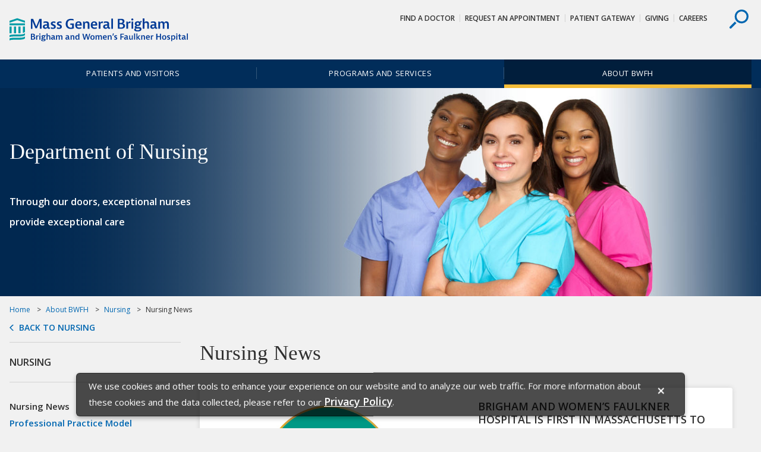

--- FILE ---
content_type: text/html; charset=UTF-8
request_url: https://www.brighamandwomensfaulkner.org/about-bwfh/nursing/nursing-news?TRILIBIS_EMULATOR_UA=ulvhbdkubeqb%2Culvhbdkubeqb
body_size: 11149
content:
<html lang="en">
<head>
<META http-equiv="Content-Type" content="text/html; charset=UTF-8">
<title>Nursing News - Brigham and Women's Faulkner Hospital</title><link rel="canonical" href="https://www.brighamandwomensfaulkner.org/about-bwfh/nursing/nursing-news?TRILIBIS_EMULATOR_UA=ulvhbdkubeqb%2culvhbdkubeqb"/><!--grid-layout--><!--ls:begin[stylesheet]--><style type="text/css">
          
          .iw_container
          {
            max-width:800px !important;
            margin-left: auto;
            margin-right: auto;
          }
          .iw_stretch
          {
            max-width: 100% !important;
          }
        </style>
<link href="//fast.fonts.net/cssapi/7aae072e-5859-4282-af42-f2805ace49c4.css?TRILIBIS_EMULATOR_UA=ulvhbdkubeqb%2culvhbdkubeqb" rel="stylesheet" type="text/css">
<link rel="stylesheet" href="https://fonts.googleapis.com/css?family=Open+Sans:400,400i,600,600i&TRILIBIS_EMULATOR_UA=ulvhbdkubeqb%2culvhbdkubeqb">
<link href="/assets/BWH/core/css/main.css?TRILIBIS_EMULATOR_UA=ulvhbdkubeqb%2culvhbdkubeqb" type="text/css" rel="stylesheet">
<!--ls:end[stylesheet]-->
<!--ls:begin[meta-keywords]-->
<meta name="keywords" content="">
<!--ls:end[meta-keywords]-->
<!--ls:begin[meta-description]-->
<meta name="description" content="Find the latest news, including newsletters and annual reports, from the Department of Nursing at Brigham and Women's Faulkner Hospital.">
<!--ls:end[meta-description]-->
<!--ls:begin[custom-meta-data]-->
<meta name="viewport" content="width=device-width, initial-scale=1.0, maximum-scale=1.0">
<!--ls:end[custom-meta-data]-->
<!--ls:begin[meta-vpath]-->
<meta name="vpath" content="">
<!--ls:end[meta-vpath]-->
<!--ls:begin[meta-page-locale-name]-->
<meta name="page-locale-name" content="">
<!--ls:end[meta-page-locale-name]-->
<!--ls:begin[head-injection]--><meta name="site-areas" content="News" /><meta content="/assets/Faulkner/bwhf-exterior-default.png" property="og:image"/>

<meta name="facebook-domain-verification" content="fdo2fqgm7hbt8vnm17phvvvgjd71mc" /><!--ls:end[head-injection]--><!--ls:begin[tracker-injection]--><!--ls:end[tracker-injection]--><!--ls:begin[script]--><!--ls:end[script]--><!--[if lt IE 9]>
			<script src="//html5shiv.googlecode.com/svn/trunk/html5.js"></script>
		<![endif]--><link href="/assets/BWH/core/images/favicons/favicon2.ico?v=3&TRILIBIS_EMULATOR_UA=ulvhbdkubeqb%2culvhbdkubeqb" sizes="16x16" type="image/ico" rel="icon">
<link href="/assets/BWH/core/images/favicons/apple-touch-icon.png?v=3&TRILIBIS_EMULATOR_UA=ulvhbdkubeqb%2culvhbdkubeqb" sizes="180x180" rel="apple-touch-icon">
<link href="/assets/BWH/core/images/favicons/favicon-32x32.png?v=3&TRILIBIS_EMULATOR_UA=ulvhbdkubeqb%2culvhbdkubeqb" sizes="32x32" type="image/png" rel="icon">
<link href="/assets/BWH/core/images/favicons/favicon-194x194.png?v=3&TRILIBIS_EMULATOR_UA=ulvhbdkubeqb%2culvhbdkubeqb" sizes="194x194" type="image/png" rel="icon">
<link href="/assets/BWH/core/images/favicons/android-chrome-192x192.png?v=3&TRILIBIS_EMULATOR_UA=ulvhbdkubeqb%2culvhbdkubeqb" sizes="192x192" type="image/png" rel="icon">
<link href="/assets/BWH/core/images/favicons/favicon-16x16.png?v=3&TRILIBIS_EMULATOR_UA=ulvhbdkubeqb%2culvhbdkubeqb" sizes="16x16" type="image/png" rel="icon">
<link href="/assets/BWH/core/images/favicons/manifest.json?v=3&TRILIBIS_EMULATOR_UA=ulvhbdkubeqb%2culvhbdkubeqb" rel="manifest">
<link color="#0067b1" href="/assets/BWH/core/images/favicons/safari-pinned-tab.svg?v=3&TRILIBIS_EMULATOR_UA=ulvhbdkubeqb%2culvhbdkubeqb" rel="mask-icon">
<link href="/assets/BWH/core/images/favicons/favicon2.ico?v=3&TRILIBIS_EMULATOR_UA=ulvhbdkubeqb%2culvhbdkubeqb" type="image/x-icon" rel="shortcut icon">
<meta content="#2d89ef" name="msapplication-TileColor">
<meta content="/assets/BWH/core/images/favicons/mstile-144x144.png?v=3" name="msapplication-TileImage">
<meta content="#ffffff" name="theme-color">
<meta content="#ffffff" name="test-meta">
</head>
<body>
<!--ls:begin[body]--><script type="text/javascript">
(function(window, document, dataLayerName, id) {
window[dataLayerName]=window[dataLayerName]||[],window[dataLayerName].push({start:(new Date).getTime(),event:"stg.start"});var scripts=document.getElementsByTagName('script')[0],tags=document.createElement('script');
function stgCreateCookie(a,b,c){var d="";if(c){var e=new Date;e.setTime(e.getTime()+24*c*60*60*1e3),d="; expires="+e.toUTCString()}document.cookie=a+"="+b+d+"; path=/"}
var isStgDebug=(window.location.href.match("stg_debug?TRILIBIS_EMULATOR_UA=ulvhbdkubeqb%2culvhbdkubeqb")||document.cookie.match("stg_debug"))&&!window.location.href.match("stg_disable_debug?TRILIBIS_EMULATOR_UA=ulvhbdkubeqb%2culvhbdkubeqb");stgCreateCookie("stg_debug",isStgDebug?1:"",isStgDebug?14:-1);
var qP=[];dataLayerName!=="dataLayer"&&qP.push("data_layer_name="+dataLayerName),isStgDebug&&qP.push("stg_debug");var qPString=qP.length>0?("?"+qP.join("&")):"";
tags.async=!0,tags.src="https://mgb.containers.piwik.pro/"+id+".js"+qPString,scripts.parentNode.insertBefore(tags,scripts);
!function(a,n,i){a[n]=a[n]||{};for(var c=0;c<i.length;c++)!function(i){a[n][i]=a[n][i]||{},a[n][i].api=a[n][i].api||function(){var a=[].slice.call(arguments,0);"string"==typeof a[0]&&window[dataLayerName].push({event:n+"."+i+":"+a[0],parameters:[].slice.call(arguments,1)})}}(i[c])}(window,"ppms",["tm","cm"]);
})(window, document, 'dataLayer', '964311c1-a3a9-4326-a39a-44c31516ada6');
</script><div class="container-fluid iw_section" id="sectionj2veiog4"> 
 <div class="row iw_row iw_stretch" id="rowj2veiog5"> 
  <div class="iw_columns col-lg-12" id="colj2veiog6"> 
   <div class="iw_component" id="iw_comp1495171520067">
     <style>#iw_comp1495171520067{}</style><style>#iw_comp1495171520067{}</style><a href="#cookieNotice?TRILIBIS_EMULATOR_UA=ulvhbdkubeqb%2culvhbdkubeqb" class="visually-hidden">skip to Cookie Notice</a><a href="#skipContent?TRILIBIS_EMULATOR_UA=ulvhbdkubeqb%2culvhbdkubeqb" class="visually-hidden">Skip to contents</a><div class="site-overlay"></div><header role="banner" class="header component">
<div class="header__upper">
<div class="container">
<a title="Brigham and Women's Faulkner Hospital" href="/?TRILIBIS_EMULATOR_UA=ulvhbdkubeqb%2culvhbdkubeqb" target=""><img id="" src="/assets/Faulkner/core/sprites/vectors/bwfh-logo.svg" alt="Brigham and Women's Faulkner Hospital" class="header__logo"></a>
<div class="header__controls">
<button  class="header__search header__search--desktop">
<svg class="header__search-icon">
<use xlink:href="/assets/BWH/core/spritesheets/vector.spritesheet.svg#icon-search"></use>
</svg>
</button>
</div>
<nav aria-describedby="utility-nav-title" role="navigation" class="utility-nav">
<div class="visually-hidden" id="utility-nav-title">Utility Navigation</div>
<ul class="utility-nav__list">
<li class="utility-nav__item">
<a class="utility-nav__link" title="Find a Doctor" href="https://physiciandirectory.brighamandwomens.org/Faulkner?TRILIBIS_EMULATOR_UA=ulvhbdkubeqb%2culvhbdkubeqb" target="_blank">Find a Doctor</a>
</li>
<li class="utility-nav__item">
<a class="utility-nav__link" title="Request An Appointment" href="/forms/request-appointment?cmp=faulk&TRILIBIS_EMULATOR_UA=ulvhbdkubeqb%2culvhbdkubeqb" target="">Request An Appointment</a>
</li>
<li class="utility-nav__item">
<a class="utility-nav__link" title="Patient Gateway" href="/patients-and-families/patient-gateway?TRILIBIS_EMULATOR_UA=ulvhbdkubeqb%2culvhbdkubeqb" target="">Patient Gateway</a>
</li>
<li class="utility-nav__item">
<a class="utility-nav__link" title="Giving" href="https://give.brighamandwomens.org/?utm_medium=web&amp;utm_source=bwfhmain&amp;utm_campaign=25XXAGWM&amp;utm_content=topnav&TRILIBIS_EMULATOR_UA=ulvhbdkubeqb%2culvhbdkubeqb" target="_blank">Giving</a>
</li>
<li class="utility-nav__item">
<a class="utility-nav__link" title="Careers" href="/about-bwfh/careers/overview?TRILIBIS_EMULATOR_UA=ulvhbdkubeqb%2culvhbdkubeqb" target="">Careers</a>
</li>
</ul>
</nav>
</div>
</div>
<div class="header__search-drawer">
<div class="site-search">
<div class="container">
<form method="GET" action="/search-results.page?TRILIBIS_EMULATOR_UA=ulvhbdkubeqb%2culvhbdkubeqb" class="site-search__form">
<label for="site-search" class="site-search__label visually-hidden">Search</label><input placeholder="Search..." type="search" name="text" class="site-search__search-field"><input  value="Search" type="submit" class="site-search__submit btn btn--secondary">
</form>
<button  class="site-search__close">
<svg class="site-search__close-icon">
<use xlink:href="/assets/BWH/core/spritesheets/vector.spritesheet.svg#icon-x"></use>
</svg>
</button>
<div or-tablet="show" class="site-search__quick-links">
<span class="site-search__qtitle">Frequently Searched:</span>
<ul class="site-search__qlist">
<li class="site-search__qitem">
<a class="site-search__qlink" title="Directions and Parking" href="/patients-and-families/maps-and-directions?TRILIBIS_EMULATOR_UA=ulvhbdkubeqb%2culvhbdkubeqb" target="">Directions and Parking</a>
</li>
<li class="site-search__qitem">
<a class="site-search__qlink" title="Programs and Services" href="/programs-and-services/services-a-to-z?TRILIBIS_EMULATOR_UA=ulvhbdkubeqb%2culvhbdkubeqb" target="">Programs and Services</a>
</li>
<li class="site-search__qitem">
<a class="site-search__qlink" title="Medical Records" href="/patients-and-families/medical-records?TRILIBIS_EMULATOR_UA=ulvhbdkubeqb%2culvhbdkubeqb" target="">Medical Records</a>
</li>
<li class="site-search__qitem">
<a class="site-search__qlink" title="Volunteer at BWFH" href="/about-bwfh/volunteer/default?TRILIBIS_EMULATOR_UA=ulvhbdkubeqb%2culvhbdkubeqb" target="">Volunteer at BWFH</a>
</li>
</ul>
</div>
</div>
</div>
</div>

<nav aria-describedby="main-nav-title" role="navigation"  class="main-nav">
<div id="main-nav-title" class="visually-hidden">Site Navigation</div>
<div class="container">
<ul class="main-nav__list">
<li class="main-nav__item">
<a class="main-nav__link" title="Information for Patients and Families" href="/patients-and-families/default?TRILIBIS_EMULATOR_UA=ulvhbdkubeqb%2culvhbdkubeqb">Patients and Visitors</a>
</li>
<li class="main-nav__item">
<a class="main-nav__link" title="Programs and Services at Brigham and Women's Faulkner Hospital" href="/programs-and-services/services-a-to-z?TRILIBIS_EMULATOR_UA=ulvhbdkubeqb%2culvhbdkubeqb">Programs and Services</a>
</li>
<li class="main-nav__item main-nav__item--active">
<a class="main-nav__link" title="Information about Brigham and Women's Faulkner Hospital" href="/about-bwfh/about-bwfh?TRILIBIS_EMULATOR_UA=ulvhbdkubeqb%2culvhbdkubeqb">About BWFH</a>
</li>
</ul>
</div>
</nav>
<nav aria-labelledby="priority-nav-title" role="navigation"  data-component="sticky-nav" class="priority-nav">
<input  value="7" id="priority-nav__toshow" name="priority-nav__toshow" type="hidden">
<div class="visually-hidden" id="priority-nav-title">Priority Navigation</div>
<div class="container">
<div class="priority-nav__wrapper">
<ul class="priority-nav__list">
<li class="priority-nav__item priority-nav__item--plus">
<a class="priority-nav__link" href=""><span class="priority-nav__text">More</span><span class="priority-nav__plus-sign">&nbsp;</span></a>
<div class="priority-nav__dropdown">
<ul>
<a class="priority-nav__link" title="" href="/?TRILIBIS_EMULATOR_UA=ulvhbdkubeqb%2culvhbdkubeqb" target=""></a>
</ul>
</div>
</li>
</ul>
</div>
</div>
</nav>
</header><p id="skip-header" class="visually-hidden">Header Skipped.</p>

 
   </div> 
  </div> 
 </div> 
</div> 
<div class="container-fluid iw_section" id="sectionj2veiog8"> 
 <div class="row iw_row iw_stretch" id="rowj2veiog9"> 
  <div class="iw_columns col-lg-12" id="colj2veioga"> 
   <div class="iw_placeholder" id="iw_placeholder1495171520071"> 
    <div class="iw_component" id="iw_comp1513964291864">
      <style>#iw_comp1513964291370{}</style><style>#iw_comp1513964291370{}</style><section aria-describedby="hero__title--s4" role="region" title="Department of Nursing" class="hero hero--sectional component" style="background-image: url(/assets/Faulkner/about-bwfh/Nursing/images/CTA-hero-nursing.jpg)">
<div class="hero__content">
<div class="container">
<div class="hero__wrap">
<span class="hero__subtitle"></span>
<h2 class="hero__title" id="hero__title--s4">Department of Nursing</h2>
<div  class="hero__buttons">
<span class="hero__phone"><p>Through our doors, exceptional nurses</p>
<p>provide exceptional care</p></span>
</div>
</div>
</div>
</div>
</section>

 
    </div> 
   </div> 
  </div> 
 </div> 
</div> 
<div class="container-fluid iw_section" id="sectionj2veiogg"> 
 <div class="row iw_row iw_container" id="rowj2veiogh"> 
  <div class="iw_columns col-lg-12" id="colj2veiogi"> 
   <div class="iw_component" id="iw_comp1495171520079">
     <style>#iw_comp1495171520079{}</style><style>#iw_comp1495171520079{}</style><div class="breadcrumbs component">
<div >
<ul class="breadcrumbs__list">
<li class="breadcrumbs__item">
<a href="/?TRILIBIS_EMULATOR_UA=ulvhbdkubeqb%2culvhbdkubeqb" class="breadcrumbs__link" title="Home">Home</a>
</li>
<li class="breadcrumbs__item">
<a class="breadcrumbs__link" title="About BWFH" href="/about-bwfh/about-bwfh?TRILIBIS_EMULATOR_UA=ulvhbdkubeqb%2culvhbdkubeqb">About BWFH</a>
</li>
<li class="breadcrumbs__item">
<a class="breadcrumbs__link" title="Nursing" href="/about-bwfh/nursing/default?TRILIBIS_EMULATOR_UA=ulvhbdkubeqb%2culvhbdkubeqb">Nursing</a>
</li>
<li class="breadcrumbs__item">Nursing News</li>
</ul>
<a class="breadcrumbs__back-link" title=" Nursing" href="/about-bwfh/nursing/default?TRILIBIS_EMULATOR_UA=ulvhbdkubeqb%2culvhbdkubeqb">Back to Nursing</a>
</div>

</div>

 
   </div> 
  </div> 
 </div> 
</div> 
<div class="container-fluid iw_section" id="sectionj2veiogk"> 
 <div class="row iw_row iw_container" id="rowj2veiogl"> 
  <div class="iw_columns col-lg-12" id="colj2veiogm"> 
   <div class="row iw_row" id="rowj2veiogo"> 
    <div class="iw_columns col-lg-9 content-has-sidebar" id="colj2veiogq"> 
     <div class="iw_component" id="iw_comp1495171520087">
       <style>#iw_comp1495171520087{}</style><h1 class="page-title">Nursing News
</h1> 
     </div> 
     <div class="iw_placeholder" id="iw_placeholder1496845733721"> 
     </div> 
     <div class="iw_placeholder" id="iw_placeholder1495171520092"> 
     </div> 
     <div class="row iw_row" id="rowj2veioh2"> 
      <div class="iw_columns col-lg-6" id="colj2veioh3"> 
       <div class="iw_placeholder" id="iw_placeholder1495171520094"></div> 
      </div> 
      <div class="iw_columns col-lg-6" id="colj2veioh4"> 
       <div class="iw_placeholder" id="iw_placeholder1495171520095"></div> 
      </div> 
     </div> 
     <div class="iw_placeholder" id="iw_placeholder1495171520096"> 
      <div class="iw_component" id="iw_comp1712671194494">
        <style>#iw_comp1712671194494{}</style><style>#iw_comp1712671194494{}</style><a class="promofix" href="https://www.brighamandwomensfaulkner.org/about-bwfh/news/bwfh-first-in-mass-general-brigham-to-earn-magnet-with-distinction ?TRILIBIS_EMULATOR_UA=ulvhbdkubeqb%2culvhbdkubeqb" title="Learn about this designation">
<div class="promo hover promo--image-left rich-text component promohover">
<div class="promo__image">
<img src="/assets/Faulkner/main-page/images/main-promo-box/promo-magnet-with-distinction-700x400.jpg" alt="Magnet with Distinction logo"></div>
<div class="promo__content">
<h3 class="promo__title">Brigham and Women&rsquo;s Faulkner Hospital is first in Massachusetts to earn Magnet with Distinction</h3>
<div class="promo__text"><p>Brigham and Women's Faulkner Hospital is one of just four hospitals in the world to hold Magnet with Distinction &mdash; a new designation recognizing the highest performing Magnet organizations around the world.</p></div>
<span class="promo__cta">Learn about this designation</span>
</div>
</div>
</a>
 
      </div> 
     </div> 
     <div class="iw_placeholder" id="iw_placeholder1495171520097"></div> 
     <div class="iw_placeholder" id="iw_placeholder1495171520098"> 
      <div class="iw_component" id="iw_comp1712671194507">
        <style>#iw_comp1712671194507{}</style><div 
class="rich-text component " 
style="" 
id=""
><span><h2>Nursing Annual Reports</h2>
<ul>
<li><a href="/assets/Faulkner/about-bwfh/Nursing/documents/bwfh-nursing-annual-report-2024.pdf?TRILIBIS_EMULATOR_UA=ulvhbdkubeqb%2culvhbdkubeqb" target="_blank" rel="noopener">2024 Annual Report</a></li>
<li><a href="/assets/Faulkner/about-bwfh/Nursing/documents/bwfh-nursing-annual-report-2023.pdf?TRILIBIS_EMULATOR_UA=ulvhbdkubeqb%2culvhbdkubeqb" target="_blank" rel="noopener">2023 Annual Report</a></li>
<li><a href="/assets/Faulkner/about-bwfh/Nursing/documents/bwfh-nursing-annual-report-2022.pdf?TRILIBIS_EMULATOR_UA=ulvhbdkubeqb%2culvhbdkubeqb" target="_blank" rel="noopener">2022 Annual Report</a></li>
<li><a title="2021 Nursing Annual Report" href="/assets/Faulkner/about-bwfh/Nursing/documents/BWFH-Nursing-Annual-Report-2021.pdf?TRILIBIS_EMULATOR_UA=ulvhbdkubeqb%2culvhbdkubeqb" target="_blank" rel="noopener noreferrer">2021 Annual Report</a></li>
<li><a title="2020 Nursing Annual Report" href="/assets/Faulkner/about-bwfh/Nursing/documents/BWFH-Nursing-Annual-Report-2020.pdf?TRILIBIS_EMULATOR_UA=ulvhbdkubeqb%2culvhbdkubeqb" target="_blank" rel="noopener noreferrer">2020 Annual Report</a></li>
<li><a title="2019 Nursing Annual Report" href="/assets/Faulkner/about-bwfh/Nursing/documents/BWFH-Nursing-Annual-Report-2019.pdf?TRILIBIS_EMULATOR_UA=ulvhbdkubeqb%2culvhbdkubeqb" target="_blank" rel="noopener noreferrer">2019 Annual Report</a></li>
<li><a title="2018 Nursing Annual Report" href="/assets/Faulkner/about-bwfh/Nursing/documents/BWFH-Nursing-Annual-Report-2018.pdf?TRILIBIS_EMULATOR_UA=ulvhbdkubeqb%2culvhbdkubeqb" target="_blank" rel="noopener noreferrer">2018 Annual Report</a></li>
<li><a title="2017 Nursing Annual Report" href="/assets/Faulkner/about-bwfh/Nursing/documents/BWFH-Nursing-Annual-Report-2017.pdf?TRILIBIS_EMULATOR_UA=ulvhbdkubeqb%2culvhbdkubeqb" target="_blank" rel="noopener noreferrer">2017 Annual Report</a></li>
<li><a title="Click here to view the 2016 Annual Report" href="/assets/Faulkner/about-bwfh/Nursing/documents/bwfh-nursing-annual-report-2016.pdf?TRILIBIS_EMULATOR_UA=ulvhbdkubeqb%2culvhbdkubeqb" target="_blank" rel="noopener noreferrer">2016 Annual Report</a></li>
<li><a title="Click here to view the 2015 Annual Report" href="/assets/Faulkner/about-bwfh/Nursing/documents/bwfh-nursing-annual-report-2015.pdf?TRILIBIS_EMULATOR_UA=ulvhbdkubeqb%2culvhbdkubeqb" target="_blank" rel="noopener noreferrer">2015 Annual Report</a></li>
</ul></span></div>
     
      </div> 
     </div> 
     <div class="iw_placeholder" id="iw_placeholder1495171520099"></div> 
     <div class="iw_placeholder" id="iw_placeholder1495171520100"></div> 
     <div class="row iw_row" id="rowj2veioh6"> 
      <div class="iw_columns col-lg-6" id="colj2veioh7"> 
       <div class="iw_placeholder" id="iw_placeholder1495171520101"></div> 
      </div> 
      <div class="iw_columns col-lg-6" id="colj2veioh8"> 
       <div class="iw_placeholder" id="iw_placeholder1495171520105"></div> 
      </div> 
     </div> 
    </div> 
    <div class="iw_columns col-lg-3 content-sidebar" id="colj2veiogp"> 
     <div class="iw_component" id="iw_comp1495171520083">
       <style>#iw_comp1495171520083{}</style><style>#iw_comp1495171520083{}</style><div class="sidebar component" >
<h3 class="sidebar__title">Nursing</h3>
<nav aria-describedby="sidebar-navigation-title" role="navigation" class="sidebar__navigation">
<a href="#skipContent?TRILIBIS_EMULATOR_UA=ulvhbdkubeqb%2culvhbdkubeqb" class="visually-hidden" id="sidebar-navigation-title">Skip navigation</a>
<ul class="sidebar__list">
<li class="sidebar__item sidebar__item--active">Nursing News</li>
<li class="sidebar__item">
<a class="sidebar__link" title="Professional Practice Model" href="/about-bwfh/nursing/professional-practice-model?TRILIBIS_EMULATOR_UA=ulvhbdkubeqb%2culvhbdkubeqb">Professional Practice Model</a>
</li>
<li class="sidebar__item">
<a class="sidebar__link" title="Shared Governance" href="/about-bwfh/nursing/shared-governance?TRILIBIS_EMULATOR_UA=ulvhbdkubeqb%2culvhbdkubeqb">Shared Governance</a>
</li>
<li class="sidebar__item">
<a class="sidebar__link" title="Awards" href="/about-bwfh/nursing/awards?TRILIBIS_EMULATOR_UA=ulvhbdkubeqb%2culvhbdkubeqb">Awards</a>
</li>
<li class="sidebar__item">
<a class="sidebar__link" title="Research and Best Practices" href="/about-bwfh/nursing/research-and-best-practices?TRILIBIS_EMULATOR_UA=ulvhbdkubeqb%2culvhbdkubeqb">Research and Best Practices</a>
</li>
<li class="sidebar__item">
<a class="sidebar__link" title="Professional Development" href="/about-bwfh/nursing/professional-development?TRILIBIS_EMULATOR_UA=ulvhbdkubeqb%2culvhbdkubeqb">Professional Development</a>
</li>
<li class="sidebar__item">
<a class="sidebar__link" title="Newly Licensed Nurse Residency Program" href="/about-bwfh/nursing/newly-licensed-nurse-residency-program?TRILIBIS_EMULATOR_UA=ulvhbdkubeqb%2culvhbdkubeqb">Newly Licensed Nurse Residency Program</a>
</li>
<li class="sidebar__item">
<a class="sidebar__link" title="ICU Nurse-to-Patient Ratios" href="/about-bwfh/nursing/icu-nurse-to-patient-ratio-reporting?TRILIBIS_EMULATOR_UA=ulvhbdkubeqb%2culvhbdkubeqb">ICU Nurse-to-Patient Ratios</a>
</li>
<li class="sidebar__item">
<a class="sidebar__link" title="Contact Nursing" href="/about-bwfh/nursing/contact-us?TRILIBIS_EMULATOR_UA=ulvhbdkubeqb%2culvhbdkubeqb">Contact Nursing</a>
</li>
</ul>
</nav>
</div>

 
     </div> 
     <div class="iw_component" id="iw_comp1495171520093">
       <style>#iw_comp1495171520093{}</style><style>#iw_comp1495171520093{}</style><section  class="quick-links quick-links--promo-sidebar left-nav-sidebar component">
<div class="quick-links__content rich-text component">
<div class="quick-links__quick">
<a class="quick-links__item btn btn--block-arrow" title="Find A Doctor" href="https://physiciandirectory.brighamandwomens.org/Faulkner?TRILIBIS_EMULATOR_UA=ulvhbdkubeqb%2culvhbdkubeqb" target="_blank"><span>Find A Doctor</span></a><a class="quick-links__item btn btn--block-arrow" title="Request an Appointment" href="/forms/request-appointment?cmp=faulk&TRILIBIS_EMULATOR_UA=ulvhbdkubeqb%2culvhbdkubeqb" target=""><span>Request Appointment</span></a><a class="quick-links__item btn btn--block-arrow" title="Clinical Departments and Services" href="/programs-and-services/services-a-to-z?TRILIBIS_EMULATOR_UA=ulvhbdkubeqb%2culvhbdkubeqb" target=""><span>Services A to Z</span></a><a class="quick-links__item btn btn--block-arrow" title="Brigham and Women's Faulkner Hospital Parking and Directions" href="/patients-and-families/maps-and-directions?TRILIBIS_EMULATOR_UA=ulvhbdkubeqb%2culvhbdkubeqb" target=""><span>Directions &amp; Parking</span></a>
</div>
<div class="quick-links__related">
<ul class="quick-links__related-list"></ul>
</div>
</div>
</section>
 
     </div> 
     <div class="iw_placeholder" id="iw_placeholder1495171520109"></div> 
     <div class="iw_placeholder" id="iw_placeholder1495171520110"></div> 
    </div> 
   </div> 
  </div> 
 </div> 
</div> 
<div class="container-fluid iw_section" id="sectionj2veiohc"> 
 <div class="row iw_row iw_stretch" id="rowj2veiohd"> 
  <div class="iw_columns col-lg-12" id="colj2veiohe"> 
   <div class="iw_placeholder" id="iw_placeholder1495171520111"></div> 
  </div> 
 </div> 
</div> 
<div class="container-fluid iw_section" id="sectionj2veiohg"> 
 <div class="row iw_row iw_stretch" id="rowj2veiohh"> 
  <div class="iw_columns col-lg-6" id="colj2veiohi"> 
   <div class="iw_placeholder" id="iw_placeholder1495171520115"></div> 
  </div> 
  <div class="iw_columns col-lg-6" id="colj2veiohv"> 
   <div class="iw_placeholder" id="iw_placeholder1495171520119"> 
    <div class="iw_component" id="iw_comp1513964291865">
      <style>#iw_comp1513964291374{}</style><style>#iw_comp1513964291374{}</style><section aria-describedby="hero__title--s5" role="region" title="" class="hero hero--centered-text component" style="background-image: url(/assets/Faulkner/CTA-hero-bottom-2.jpg)">
<div class="hero__content">
<div class="container">
<h2 class="hero__title" id="hero__title--s5">Brigham and Women's Faulkner Hospital</h2>
<hr class="hero__rule">
<p class="hero__text"><p>Offering comprehensive medical, surgical and psychiatric care as well as complete emergency, ambulatory and diagnostic services to residents of southwest Boston and the surrounding suburbs.</p></p>
<p class="hero__callout">
</p>
<a class="hero__link btn btn--primary" href="/about-bwfh/about-bwfh?TRILIBIS_EMULATOR_UA=ulvhbdkubeqb%2culvhbdkubeqb" target="">Learn more about BWFH</a>
</div>
</div>
</section>

 
    </div> 
   </div> 
  </div> 
 </div> 
</div> 
<div class="container-fluid iw_section" id="sectionj2veioho"> 
 <div class="row iw_row iw_stretch" id="rowj2veiohp"> 
  <div class="iw_columns col-lg-12" id="colj2veiohq"> 
   <div class="iw_placeholder" id="iw_placeholder1495171520123"></div> 
  </div> 
 </div> 
</div> 
<div class="container-fluid iw_section" id="sectionj2veiohs"> 
 <div class="row iw_row iw_stretch" id="rowj2veioht"> 
  <div class="iw_columns col-lg-12" id="colj2veiohu"> 
   <div class="iw_component" id="iw_comp1495171520127">
     <style>#iw_comp1495171520127{}</style><style>#iw_comp1495171520127{}</style><div class="footer">

<div class="row">
<div class="social-bar component">
<div class="container">
<div class="social-bar__wrapper">
<div class="social-bar__table-cell">
<p class="social-bar__content">
<span>Stay Informed.</span>&nbsp;
						
<span>Connect with us.</span>&nbsp;
						</p>
</div>
<div class="social-bar__table-cell">
<ul class="social-bar__list">
<li class="social-bar__item">
<a class="social-bar__link" alt="Like us on Facebook" href="https://www.facebook.com/faulknerhospital?TRILIBIS_EMULATOR_UA=ulvhbdkubeqb%2culvhbdkubeqb" target="_blank">
<svg class="social-bar__icon">
<desc>Facebook</desc>
<use xmlns:xlink="http://www.w3.org/1999/xlink" xlink:href="/assets/BWH/core/spritesheets/vector.spritesheet.svg#social-fb"></use>
</svg>
</a>
</li>
<li class="social-bar__item">
<a class="social-bar__link" alt="Follow us on Twitter" href="https://twitter.com/faulknerhosp?TRILIBIS_EMULATOR_UA=ulvhbdkubeqb%2culvhbdkubeqb" target="_blank">
<svg class="social-bar__icon">
<desc>Twitter</desc>
<use xlink:href="/assets/BWH/core/spritesheets/vector.spritesheet.svg#social-tw"></use>
</svg>
</a>
</li>
<li class="social-bar__item">
<a class="social-bar__link" alt="Instagram at BWFH" href="https://www.instagram.com/bwfaulknerhospital?TRILIBIS_EMULATOR_UA=ulvhbdkubeqb%2culvhbdkubeqb" target="_blank">
<svg class="social-bar__icon">
<desc>Instagram</desc>
<use xlink:href="/assets/BWH/core/spritesheets/vector.spritesheet.svg#social-ig"></use>
</svg>
</a>
</li>
<li class="social-bar__item">
<a class="social-bar__link" alt="Subscribe to our YouTube Channel" href="https://www.youtube.com/faulknerhospital?TRILIBIS_EMULATOR_UA=ulvhbdkubeqb%2culvhbdkubeqb" target="_blank">
<svg class="social-bar__icon">
<desc>YouTube</desc>
<use xlink:href="/assets/BWH/core/spritesheets/vector.spritesheet.svg#social-yt"></use>
</svg>
</a>
</li>
<li class="social-bar__item">
<a class="social-bar__link" alt="LinkedIn" href="https://www.linkedin.com/company/brigham-and-women%E2%80%99s-faulkner-hospital?TRILIBIS_EMULATOR_UA=ulvhbdkubeqb%2culvhbdkubeqb" target="_blank">
<svg class="social-bar__icon">
<desc>LinkedIn</desc>
<use xlink:href="/assets/BWH/core/spritesheets/vector.spritesheet.svg#social-ln"></use>
</svg>
</a>
</li>
<li class="social-bar__item">
<a class="social-bar__link" alt="Newsroom at BWFH " href="/about-bwfh/news/main/default?TRILIBIS_EMULATOR_UA=ulvhbdkubeqb%2culvhbdkubeqb">
<svg class="social-bar__icon">
<desc>Newsroom</desc>
<use xlink:href="/assets/BWH/core/spritesheets/vector.spritesheet.svg#social-news"></use>
</svg>
</a>
</li>
</ul>
</div>
</div>
</div>
</div>
</div>
<footer role="contentinfo" class="footer__main row">

<style>
					.footer__notice.modal {
						display: none;  /*Hidden by default */
						position: fixed; /* Stay in place */
						z-index: 100148; /* Sit on top */
						left: 0;
						top: 0;			
					}
					.footer__notice.modal::backdrop {
						position: fixed;
						top: 0;
						left: 0;
						right: 0;
						bottom: 0;
						background-color: rgba(0, 0, 0, 0.6);
					}
					.footer__notice .modal-content{
						background-color: rgba(0, 0, 0, 0.7);
    					color: #fefefe;
						position: fixed;
						left: 50%;
						margin: 0 auto;
						bottom: -6rem;
						transform: translate(-50%, -50%);
						font-size: .9375rem;						
						padding: 5px 20px;
						width: 80%; /* Could be more or less, depending on screen size */
						border: 1px solid rgba(0, 0, 0, 0.4);
						border-radius: 6px;
						box-shadow: 0 3px 7px rgba(0, 0, 0, 0.3);
					}
					.footer__notice .modal-body tr{
						background-color: rgba(0, 0, 0, 0);
						color: #fefefe;
						border: none;
					}
					.footer__notice .modal-body td{
						padding:0;
						font-size: .9375rem;						
						vertical-align:top;
					}
					@media (min-width: 768px){
						.footer__notice .modal-content {
							bottom: -1rem;
						}
					}
					.footer__notice .close {
						color: #fefefe;
						float: right;
						font-size: 1.5rem;
						font-weight: 600;
						padding: 0 0.5em;
					}
					.footer__notice .modal-content .btn{
						min-width:75px;
						padding:.15em .25em;
						margin-left:2rem;
						margin-top:.5rem;
						font-size: 0.95rem;
					}
					.footer__notice .modal-body{
						padding: 0.25rem 0;
					}
					.footer__notice .modal-body p{
						margin-top: 0;
					}
					.footer__notice .privacy_policy {
						font-size:1.1rem;
						color: #fefefe;
						border-bottom: 1px solid transparent;
						font-weight: 800;
						transition-property: background-color,color;
					}
				</style>
<div aria-controls="footerNoticeClose" class="footer__notice modal" id="footerModal">
<div class="modal-content">
<div class="modal-header"></div>
<div class="modal-body">
<table>
<tr>
<td>
<p>
<span id="cookieNotice"></span>We use cookies and other tools to enhance your experience on our website and 
									to analyze our web traffic. For more information about these cookies and the data 
									collected, please refer to our <a aria-label="Privacy Policy" class="privacy_policy" href="https://www.brighamandwomens.org/about-bwh/privacy?TRILIBIS_EMULATOR_UA=ulvhbdkubeqb%2culvhbdkubeqb" target="_blank"><span>Privacy Policy</span></a>. 
									</p>
</td><td style="min-width: 1rem;"><a id="cookieNoticeClose" aria-label="Cookie Notice Close" href="#cookieNoticeClose?TRILIBIS_EMULATOR_UA=ulvhbdkubeqb%2culvhbdkubeqb"><span class="close">&times;</span></a></td>
</tr>
</table>
</div>
</div>
</div>
<script type="text/javascript">
					
						var modal = document.getElementById('footerModal');
						var closeBtn = document.querySelector('.footer__notice .modal-body #cookieNoticeClose');
						//var okBtn = document.querySelector('.footer__notice .modal-body a');
						var footerNotifyIndex = document.cookie.indexOf("privacynotifybwh");
						
						closeBtn.focus();
						closeBtn.onclick = function(event) {
							event.preventDefault();							
							modal.style.display = "none";
							var now = new Date();
							now.setTime(now.getTime() + 365 * 24 * 3600 * 1000);//One year
							document.cookie = "privacynotifybwh=; expires=" + now.toUTCString() + "; path=/";
						}

						if(footerNotifyIndex === -1){
							modal.style.display = "block";
						}
						
						document.addEventListener('keyup', function (e) {
							if(e.target.hash){
								var id = e.target.hash.replace(/[?#]/gi, '');
								var spanBtn = document.querySelector('.footer__notice .modal-body .close');
								if(id && id == 'cookieNoticeClose' && e.code == 'Tab'){									
									spanBtn.style.border = "1px solid #01b9e8";	
														
								}
								else{
									var skipContent = document.getElementById('skipContent');
									skipContent.focus();
							
									spanBtn.style.border = "none";
								}
							}
						});
					
				</script>
<div class="container">
<div class="footer__contact">
<img id="" src="/assets/Faulkner/core/sprites/vectors/bwfh-logo.svg" alt="Brigham and Women's Faulkner Hospital" href="" class="footer__logo" ><div class="footer__contact-info">
<p class="h3">Brigham and Women's Faulkner Hospital</p>
<hr class="footer__contact-bar">
<address>1153 Centre Street,&nbsp;Boston&nbsp;MA&nbsp;02130</address>
<a class="footer__contact-link" href="tel:617-983-7000?TRILIBIS_EMULATOR_UA=ulvhbdkubeqb%2culvhbdkubeqb">617-983-7000</a><span class="footer__link-border"></span><a class="footer__contact-link" title="" href="/?TRILIBIS_EMULATOR_UA=ulvhbdkubeqb%2culvhbdkubeqb" target=""></a><a title="Contact Brigham and Women's Faulkner Hospital" class="footer__contact-link" href="/about-bwfh/contact-us?TRILIBIS_EMULATOR_UA=ulvhbdkubeqb%2culvhbdkubeqb">Contact Us</a>
<div ></div>
</div>
</div>
<div class="footer__links">
<nav  class="footer__column">
<h3 class="footer__column-title">Patient Resources</h3>
<ul class="footer__list">
<li class="footer__item">
<a class="footer__link" title="Advance Care Directives" href="/patients-and-families/advance-care-directives/default?TRILIBIS_EMULATOR_UA=ulvhbdkubeqb%2culvhbdkubeqb" target="">Advance Care Directives</a>
</li>
<li class="footer__item">
<a class="footer__link" title="Directions and Parking" href="/patients-and-families/maps-and-directions?TRILIBIS_EMULATOR_UA=ulvhbdkubeqb%2culvhbdkubeqb" target="">Directions and Parking</a>
</li>
<li class="footer__item">
<a class="footer__link" title="Frequently Asked Questions" href="/patients-and-families/bwfh-faq?TRILIBIS_EMULATOR_UA=ulvhbdkubeqb%2culvhbdkubeqb" target="">Frequently Asked Questions</a>
</li>
<li class="footer__item">
<a class="footer__link" title="Interpreter and Translation Services" href="/patients-and-families/interpreter-and-translation-service?TRILIBIS_EMULATOR_UA=ulvhbdkubeqb%2culvhbdkubeqb" target="">Interpreters and Translation</a>
</li>
<li class="footer__item">
<a class="footer__link" href="/patients-and-families/patient-gateway?TRILIBIS_EMULATOR_UA=ulvhbdkubeqb%2culvhbdkubeqb" target="">Patient Gateway</a>
</li>
<li class="footer__item">
<a class="footer__link" title="More Resources" href="/patients-and-families/default?TRILIBIS_EMULATOR_UA=ulvhbdkubeqb%2culvhbdkubeqb" target="">   More Resources</a>
</li>
</ul>
</nav>
<nav  class="footer__column">
<h3 class="footer__column-title">Programs and Services</h3>
<ul class="footer__list">
<li class="footer__item">
<a class="footer__link" title="Addiction Recovery" href="/programs-and-services/addiction-recovery-program/default?TRILIBIS_EMULATOR_UA=ulvhbdkubeqb%2culvhbdkubeqb" target="">Addiction Recovery</a>
</li>
<li class="footer__item">
<a class="footer__link" title="Breast Center" href="/programs-and-services/breast-center/default?TRILIBIS_EMULATOR_UA=ulvhbdkubeqb%2culvhbdkubeqb" target="">Breast Center</a>
</li>
<li class="footer__item">
<a class="footer__link" title="Emergency Medicine Clinical Department" href="/programs-and-services/emergency-medicine/default?TRILIBIS_EMULATOR_UA=ulvhbdkubeqb%2culvhbdkubeqb" target="">Emergency Medicine</a>
</li>
<li class="footer__item">
<a class="footer__link" title="Headache Center" href="/programs-and-services/headache-center/default?TRILIBIS_EMULATOR_UA=ulvhbdkubeqb%2culvhbdkubeqb" target="">Headache Center</a>
</li>
<li class="footer__item">
<a class="footer__link" title="Neurology Clinical Department" href="/programs-and-services/neurology/default?TRILIBIS_EMULATOR_UA=ulvhbdkubeqb%2culvhbdkubeqb" target="">Neurology</a>
</li>
<li class="footer__item">
<a class="footer__link" title="Nutrition" href="/programs-and-services/nutrition/default?TRILIBIS_EMULATOR_UA=ulvhbdkubeqb%2culvhbdkubeqb" target="">Nutrition</a>
</li>
<li class="footer__item">
<a class="footer__link" title="Orthopaedic Center" href="/programs-and-services/orthopedics/default?TRILIBIS_EMULATOR_UA=ulvhbdkubeqb%2culvhbdkubeqb" target="">Orthopaedic Center</a>
</li>
<li class="footer__item">
<a class="footer__link" title="Primary Care" href="/programs-and-services/primary-care/default?TRILIBIS_EMULATOR_UA=ulvhbdkubeqb%2culvhbdkubeqb" target="">Primary Care</a>
</li>
<li class="footer__item">
<a class="footer__link" title="Psychiatry Department" href="/programs-and-services/psychiatry/default?TRILIBIS_EMULATOR_UA=ulvhbdkubeqb%2culvhbdkubeqb" target="">Psychiatry</a>
</li>
<li class="footer__item">
<a class="footer__link" title="Rehabilitation Services" href="/programs-and-services/rehabilitation-services/default?TRILIBIS_EMULATOR_UA=ulvhbdkubeqb%2culvhbdkubeqb" target="">Rehabilitation</a>
</li>
<li class="footer__item">
<a class="footer__link" title="Spine Center" href="/programs-and-services/spine-center/default?TRILIBIS_EMULATOR_UA=ulvhbdkubeqb%2culvhbdkubeqb" target="">Spine Center</a>
</li>
<li class="footer__item">
<a class="footer__link" title="Surgical Specialties" href="/programs-and-services/surgical-specialties/default?TRILIBIS_EMULATOR_UA=ulvhbdkubeqb%2culvhbdkubeqb" target="">Surgical Specialties</a>
</li>
<li class="footer__item">
<a class="footer__link" title="Urology and Men's Health" href="/programs-and-services/urology/default?TRILIBIS_EMULATOR_UA=ulvhbdkubeqb%2culvhbdkubeqb" target="">Urology and Men's Health</a>
</li>
<li class="footer__item">
<a class="footer__link" title="All Services A to Z" href="/programs-and-services/services-a-to-z?TRILIBIS_EMULATOR_UA=ulvhbdkubeqb%2culvhbdkubeqb" target="">   All Services A to Z</a>
</li>
</ul>
</nav>
<nav  class="footer__column footer__column--qlinks" >
<h3 class="footer__column-title">Quick Links</h3>
<ul class="footer__list">
<li class="footer__item">
<a class="footer__link" title="About Brigham and Women's Faulkner Hospital" href="/about-bwfh/about-bwfh?TRILIBIS_EMULATOR_UA=ulvhbdkubeqb%2culvhbdkubeqb" target="">About BWFH</a>
</li>
<li class="footer__item">
<a class="footer__link" title="Careers at Brigham and Women's Faulkner Hospital" href="/about-bwfh/careers/overview?TRILIBIS_EMULATOR_UA=ulvhbdkubeqb%2culvhbdkubeqb" target="">Careers</a>
</li>
<li class="footer__item">
<a class="footer__link" title="Calendar" href="/about-bwfh/events/events-overview?TRILIBIS_EMULATOR_UA=ulvhbdkubeqb%2culvhbdkubeqb" target="">Calendar</a>
</li>
<li class="footer__item">
<a class="footer__link" title="Contact Brigham and Women's Faulkner Hospital" href="/about-bwfh/contact-us?TRILIBIS_EMULATOR_UA=ulvhbdkubeqb%2culvhbdkubeqb" target="">Contact Us</a>
</li>
<li class="footer__item">
<a class="footer__link" title="News Articles from Brigham and Women's Faulkner Hospital" href="/about-bwfh/news/main/default?TRILIBIS_EMULATOR_UA=ulvhbdkubeqb%2culvhbdkubeqb" target="">News Articles</a>
</li>
<li class="footer__item">
<a class="footer__link" title="Privacy Notice" href="/website-information/privacy?TRILIBIS_EMULATOR_UA=ulvhbdkubeqb%2culvhbdkubeqb" target="">Privacy Notice</a>
</li>
<li class="footer__item">
<a class="footer__link" title="Volunteer at Brigham and Women's Faulkner Hospital" href="/about-bwfh/volunteer/default?TRILIBIS_EMULATOR_UA=ulvhbdkubeqb%2culvhbdkubeqb" target="">Volunteer</a>
</li>
</ul>
</nav>
</div>
</div>
</footer>
<div class="footer__bottom row">
<div class="container">
<div class="footer__partners">
<a target="_blank" alt="Mass General Brigham" href="https://www.massgeneralbrigham.org/?TRILIBIS_EMULATOR_UA=ulvhbdkubeqb%2culvhbdkubeqb"><img id="" src="/assets/Faulkner/core/sprites/vectors/mgb-320x150.png" alt="Mass General Brigham" href="https://www.massgeneralbrigham.org/" class="footer__partner-logo"></a>
</div>
<div class="footer__legal">
<nav  class="footer__utility">
<ul class="footer__util-list">
<li class="footer__item">&copy;&nbsp;2026&nbsp;Brigham and Women's Faulkner Hospital</li>
<li class="footer__item">
<a class="footer__link" title="Disclaimer" href="/website-information/disclaimer?TRILIBIS_EMULATOR_UA=ulvhbdkubeqb%2culvhbdkubeqb" target="_blank">Disclaimer</a>
</li>
<li class="footer__item">
<a class="footer__link" title="Privacy Policy" href="/website-information/privacy?TRILIBIS_EMULATOR_UA=ulvhbdkubeqb%2culvhbdkubeqb" target="">Privacy Policy</a>
</li>
<li class="footer__item">
<a class="footer__link" title="Sitemap" href="/website-information/site-map?TRILIBIS_EMULATOR_UA=ulvhbdkubeqb%2culvhbdkubeqb" target="_blank">Sitemap</a>
</li>
<li class="footer__item">
<a class="footer__link" title="Organized Health Care Arrangement Notice" href="https://www.massgeneralbrigham.org/en/notices/organized-health-care-arrangement?TRILIBIS_EMULATOR_UA=ulvhbdkubeqb%2culvhbdkubeqb" target="_blank">Organized Health Care Arrangement Notice</a>
</li>
<li class="footer__item">
<a class="footer__link" title="Price Transparency" href="https://www.brighamandwomensfaulkner.org/patients-and-families/cms-required-hospital-charge-data?TRILIBIS_EMULATOR_UA=ulvhbdkubeqb%2culvhbdkubeqb" target="">Price Transparency</a>
</li>
<li class="footer__item">
<a class="footer__link" title="BWFH - Vitals Intranet" href="https://partnershealthcare.sharepoint.com/sites/VitalsBWFH?TRILIBIS_EMULATOR_UA=ulvhbdkubeqb%2culvhbdkubeqb" target="_blank">BWFH - Vitals Intranet</a>
</li>
</ul>
</nav>

</div>
</div>
</div>
</div>

 
   </div> 
   <div class="iw_component" id="iw_comp1500599584377">
     <style>#iw_comp1500599584377{}</style><style>#iw_comp1500599584377{}</style>
 
   </div> 
  </div> 
 </div> 
</div><!--ls:end[body]--><!--ls:begin[page_track]--><!--ls:end[page_track]--><script src="/assets/BWH/core/js/lib/require.js" data-main="/assets/BWH/core/js/skeletor.main"></script>
</body>
</html>
<!-- SN1024  1.4.81-->

--- FILE ---
content_type: image/svg+xml
request_url: https://www.brighamandwomensfaulkner.org/assets/Faulkner/core/sprites/vectors/bwfh-logo.svg
body_size: 15509
content:
<?xml version="1.0" encoding="utf-8"?>
<!-- Generator: Adobe Illustrator 25.2.3, SVG Export Plug-In . SVG Version: 6.00 Build 0)  -->
<svg version="1.1" id="Artboard_1" xmlns="http://www.w3.org/2000/svg" xmlns:xlink="http://www.w3.org/1999/xlink" x="0px" y="0px"
	 viewBox="0 0 400 100" style="enable-background:new 0 0 400 100;" xml:space="preserve">
<style type="text/css">
	.st0{fill:#003A96;}
	.st1{fill:#009CA6;}
</style>
<g>
	<g>
		<path class="st0" d="M52.3,58.9c1,0,2.2,0,3.1,0.6c0.8,0.5,1.5,1.3,1.5,2.7c0,2.7-2.3,2.9-2.3,2.9s3.1,0.1,3.1,3.3
			c0,1.5-0.7,2.5-1.7,3.1c-1.2,0.7-2.5,0.7-3.6,0.7H48V58.9H52.3z M50.3,64.4h1.6c0.5,0,1.1,0,1.6-0.3c0.5-0.3,0.9-0.8,0.9-1.6
			c0-0.8-0.4-1.3-0.9-1.6c-0.5-0.3-1.1-0.3-1.6-0.3h-1.6V64.4z M50.3,70.5h1.9c0.6,0,1.3,0,2-0.4c0.6-0.4,1-0.9,1-1.8
			c0-0.9-0.3-1.4-1-1.8c-0.7-0.4-1.4-0.4-2-0.4h-1.9V70.5z"/>
		<path class="st0" d="M65.2,64.6c0,0-0.5-0.1-1-0.1c-2.1,0-2.1,1.5-2.1,2.3v5.5h-2.3v-9.7h1.8l0.5,1.9c0.4-1.6,1.6-2,3-2h0.2V64.6z
			"/>
		<path class="st0" d="M69.5,59.7c0,0.8-0.6,1.4-1.4,1.4c-0.8,0-1.4-0.6-1.4-1.4c0-0.8,0.6-1.4,1.4-1.4C69,58.3,69.5,58.9,69.5,59.7
			z M69.3,62.5v1.9v7.8H67v-9.7H69.3z"/>
		<path class="st0" d="M75.9,68.5c-0.5,0-0.9,0-1.3-0.1c-0.2,0.1-0.5,0.4-0.5,0.8c0,0.7,0.8,0.7,1.3,0.7h1.7c1.2,0,3.8,0,3.8,2.6
			c0,2.1-1.7,3.3-5.3,3.3c-3.1,0-4.5-0.9-4.5-2.4c0-1.7,1.8-1.9,1.9-2c-0.1,0-1.3-0.4-1.3-1.7c0-1.3,1.2-1.7,1.8-1.8
			c-1.1-0.5-1.7-1.5-1.7-2.7c0-1.9,1.6-3.2,4-3.2c1.2,0,2.2,0.3,2.9,0.9c0.4-1.2,1.5-1.2,2.1-1.2h0.2v1.9c0,0-0.4-0.1-0.8-0.1
			c-0.5,0-0.7,0.1-0.8,0.1c0.3,0.4,0.4,1,0.4,1.6C79.9,67.3,78.4,68.5,75.9,68.5z M73.9,71.9c0,0-0.7,0.4-0.7,1.2
			c0,0.9,0.7,1.2,2.4,1.2c1.9,0,2.9-0.5,2.9-1.4c0-1-1.2-1-1.8-1H73.9z M77.6,65.4c0-1-0.6-1.5-1.6-1.5c-1,0-1.6,0.5-1.6,1.5
			c0,1,0.6,1.5,1.6,1.5C77,66.9,77.6,66.4,77.6,65.4z"/>
		<path class="st0" d="M85.3,58.4V64c0.3-1,1.1-1.7,2.8-1.7c1.5,0,2.4,0.6,2.8,1.3c0.6,0.8,0.6,1.8,0.6,2.9v5.7h-2.3v-5.8
			c0-0.6,0-1.1-0.3-1.6s-0.8-0.7-1.5-0.7c-1.8,0-2,1.3-2,2.1v6H83V58.4H85.3z"/>
		<path class="st0" d="M94.4,62.8c0,0,1.2-0.4,3.1-0.4c1.5,0,2.8,0.2,3.4,1.2c0.5,0.7,0.5,1.7,0.5,2.6v3.3c0,0.4,0,1.1,0.8,1.1
			c0.3,0,0.5-0.1,0.5-0.1v1.6c0,0-0.5,0.1-1.2,0.1c-1.2,0-2-0.4-2.2-1.7c-0.4,1.1-1.5,1.8-2.9,1.8c-1.9,0-3.1-1.2-3.1-2.9
			c0-2.1,1.7-3.1,4.8-3.1c0.6,0,0.9,0,0.9,0c0-0.8,0-1.2-0.3-1.6c-0.3-0.4-0.8-0.6-1.7-0.6c-1.4,0-2.6,0.5-2.6,0.5h-0.1V62.8z
			 M97.2,70.6c0.7,0,1.3-0.3,1.6-0.9c0.3-0.6,0.3-1.3,0.3-1.7v-0.2h-0.5c-1,0-2.8,0-2.8,1.5C95.8,70.1,96.3,70.6,97.2,70.6z"/>
		<path class="st0" d="M106.4,62.5l0.4,1.7c0.3-1.1,1.1-1.9,2.8-1.9c1.7,0,2.5,0.7,3,1.9c0.5-1.3,1.3-1.9,2.8-1.9
			c1.5,0,2.3,0.7,2.7,1.3c0.5,0.8,0.5,1.8,0.5,2.9v5.7h-2.3v-5.8c0-0.6,0-1.1-0.3-1.6c-0.2-0.4-0.7-0.7-1.5-0.7
			c-1.6,0-1.8,1.3-1.8,2.1v6h-2.3v-5.8c0-0.6,0-1.1-0.3-1.6c-0.2-0.4-0.7-0.7-1.5-0.7c-1.6,0-1.8,1.3-1.8,2.1v6h-2.3v-9.7H106.4z"/>
		<path class="st0" d="M126.5,62.8c0,0,1.2-0.4,3.1-0.4c1.5,0,2.8,0.2,3.4,1.2c0.5,0.7,0.5,1.7,0.5,2.6v3.3c0,0.4,0,1.1,0.8,1.1
			c0.3,0,0.5-0.1,0.5-0.1v1.6c0,0-0.5,0.1-1.2,0.1c-1.2,0-2-0.4-2.2-1.7c-0.4,1.1-1.5,1.8-2.9,1.8c-1.9,0-3.1-1.2-3.1-2.9
			c0-2.1,1.7-3.1,4.8-3.1c0.6,0,0.9,0,0.9,0c0-0.8,0-1.2-0.3-1.6c-0.3-0.4-0.8-0.6-1.7-0.6c-1.4,0-2.6,0.5-2.6,0.5h-0.1V62.8z
			 M129.3,70.6c0.7,0,1.3-0.3,1.6-0.9c0.3-0.6,0.3-1.3,0.3-1.7v-0.2h-0.5c-1,0-2.8,0-2.8,1.5C127.9,70.1,128.4,70.6,129.3,70.6z"/>
		<path class="st0" d="M138.6,62.5l0.4,1.7c0.3-1.1,1.2-1.9,2.9-1.9c1.5,0,2.4,0.6,2.8,1.3c0.6,0.8,0.6,1.8,0.6,2.9v5.7h-2.3v-5.8
			c0-0.6,0-1.1-0.3-1.6s-0.8-0.7-1.5-0.7c-1.8,0-2,1.3-2,2.1v6h-2.3v-9.7H138.6z"/>
		<path class="st0" d="M156.7,58.4v13.8h-1.8l-0.5-1.6c-0.3,1.1-1.3,1.8-2.9,1.8c-2.7,0-4.1-2.1-4.1-5c0-3,1.5-5.1,4.3-5.1
			c1.4,0,2.3,0.5,2.7,1.7v-5.5H156.7z M149.9,67.4c0,1.9,0.6,3.3,2.3,3.3c1.6,0,2.3-1.4,2.3-3.3c0-1.9-0.6-3.3-2.3-3.3
			C150.5,64,149.9,65.4,149.9,67.4z"/>
		<path class="st0" d="M165.9,58.9l2.6,10.3l2.7-10h2.4l2.7,10l2.6-10.3h2.1l-3.7,13.3h-2.4l-2.7-10.1l-2.7,10.1H167l-3.7-13.3
			H165.9z"/>
		<path class="st0" d="M186.1,72.5c-3,0-4.8-1.7-4.8-5.1c0-3.3,1.7-5.1,4.8-5.1c3,0,4.8,1.7,4.8,5.1
			C190.9,70.7,189.2,72.5,186.1,72.5z M188.4,67.4c0-2.2-0.7-3.5-2.3-3.5c-1.6,0-2.3,1.4-2.3,3.5c0,2.2,0.7,3.5,2.3,3.5
			C187.8,70.8,188.4,69.4,188.4,67.4z"/>
		<path class="st0" d="M195,62.5l0.4,1.7c0.3-1.1,1.1-1.9,2.8-1.9c1.7,0,2.5,0.7,3,1.9c0.5-1.3,1.3-1.9,2.8-1.9
			c1.5,0,2.3,0.7,2.7,1.3c0.5,0.8,0.5,1.8,0.5,2.9v5.7h-2.3v-5.8c0-0.6,0-1.1-0.3-1.6c-0.2-0.4-0.7-0.7-1.5-0.7
			c-1.6,0-1.8,1.3-1.8,2.1v6H199v-5.8c0-0.6,0-1.1-0.3-1.6c-0.2-0.4-0.7-0.7-1.5-0.7c-1.6,0-1.8,1.3-1.8,2.1v6h-2.3v-9.7H195z"/>
		<path class="st0" d="M217.5,71.9c0,0-1.3,0.4-3.1,0.4c-1.9,0-3-0.5-3.7-1.2c-0.9-0.9-1.3-2.1-1.3-3.7c0-3.2,1.6-5.2,4.5-5.2
			c1.6,0,2.8,0.6,3.5,1.7c0.7,1.1,0.7,2.6,0.7,4.1h-6.3c0,1.7,1,2.7,2.8,2.7c1.3,0,2.8-0.5,2.8-0.5h0.1V71.9z M215.7,66.4
			c0-1.6-0.5-2.6-1.8-2.6c-1.4,0-1.9,1-2.1,2.6H215.7z"/>
		<path class="st0" d="M222.2,62.5l0.4,1.7c0.3-1.1,1.2-1.9,2.9-1.9c1.5,0,2.4,0.6,2.8,1.3c0.6,0.8,0.6,1.8,0.6,2.9v5.7h-2.3v-5.8
			c0-0.6,0-1.1-0.3-1.6s-0.8-0.7-1.5-0.7c-1.8,0-2,1.3-2,2.1v6h-2.3v-9.7H222.2z"/>
		<path class="st0" d="M231.1,63.2l0.7-4.8h2.2l-1.3,4.8H231.1z"/>
		<path class="st0" d="M241.2,64.6H241c0,0-1.2-0.5-2.3-0.5c-1,0-1.5,0.4-1.5,0.9c0,1.5,4.4,1.1,4.4,4.4c0,2.1-1.6,3-4,3
			c-1.7,0-2.7-0.5-2.7-0.5V70h0.1c0,0,1.5,0.6,2.7,0.6c1.1,0,1.5-0.4,1.5-1c0-1.8-4.4-1.2-4.4-4.4c0-1.8,1.4-2.9,3.8-2.9
			c1.4,0,2.4,0.4,2.4,0.4V64.6z"/>
		<path class="st0" d="M256.5,58.9v1.8h-5.4v4.4h4.8V67h-4.8v5.3h-2.4V58.9H256.5z"/>
		<path class="st0" d="M258.1,62.8c0,0,1.2-0.4,3.1-0.4c1.5,0,2.8,0.2,3.4,1.2c0.5,0.7,0.5,1.7,0.5,2.6v3.3c0,0.4,0,1.1,0.8,1.1
			c0.3,0,0.5-0.1,0.5-0.1v1.6c0,0-0.5,0.1-1.2,0.1c-1.2,0-2-0.4-2.2-1.7c-0.4,1.1-1.5,1.8-2.9,1.8c-1.9,0-3.1-1.2-3.1-2.9
			c0-2.1,1.7-3.1,4.8-3.1c0.6,0,0.9,0,0.9,0c0-0.8,0-1.2-0.3-1.6c-0.3-0.4-0.8-0.6-1.7-0.6c-1.4,0-2.6,0.5-2.6,0.5h-0.1V62.8z
			 M260.9,70.6c0.7,0,1.3-0.3,1.6-0.9c0.3-0.6,0.3-1.3,0.3-1.7v-0.2h-0.5c-1,0-2.8,0-2.8,1.5C259.5,70.1,260,70.6,260.9,70.6z"/>
		<path class="st0" d="M274.8,72.2l-0.4-1.7c-0.3,1.1-1.2,1.9-2.9,1.9c-1.4,0-2.2-0.5-2.7-1.2c-0.6-0.8-0.6-1.8-0.6-3v-5.7h2.3v5.8
			c0,0.6,0,1.1,0.3,1.6c0.3,0.5,0.9,0.7,1.6,0.7c1.6,0,1.8-1.4,1.8-2.1v-6h2.3v9.7H274.8z"/>
		<path class="st0" d="M281.7,58.4v4.1v9.7h-2.3V58.4H281.7z"/>
		<path class="st0" d="M286.8,58.4v8.5l3.9-4.4h2.6l-4.1,4.4l4.3,5.3h-2.8l-3.8-5v5h-2.3V58.4H286.8z"/>
		<path class="st0" d="M297,62.5l0.4,1.7c0.3-1.1,1.2-1.9,2.9-1.9c1.5,0,2.4,0.6,2.8,1.3c0.6,0.8,0.6,1.8,0.6,2.9v5.7h-2.3v-5.8
			c0-0.6,0-1.1-0.3-1.6c-0.3-0.5-0.8-0.7-1.5-0.7c-1.8,0-2,1.3-2,2.1v6h-2.3v-9.7H297z"/>
		<path class="st0" d="M314,71.9c0,0-1.3,0.4-3.1,0.4c-1.9,0-3-0.5-3.7-1.2c-0.9-0.9-1.3-2.1-1.3-3.7c0-3.2,1.6-5.2,4.5-5.2
			c1.6,0,2.8,0.6,3.5,1.7c0.7,1.1,0.7,2.6,0.7,4.1h-6.3c0,1.7,1,2.7,2.8,2.7c1.3,0,2.8-0.5,2.8-0.5h0.1V71.9z M312.2,66.4
			c0-1.6-0.5-2.6-1.8-2.6c-1.4,0-1.9,1-2.1,2.6H312.2z"/>
		<path class="st0" d="M322.4,64.6c0,0-0.5-0.1-1-0.1c-2.1,0-2.1,1.5-2.1,2.3v5.5h-2.3v-9.7h1.8l0.5,1.9c0.4-1.6,1.6-2,3-2h0.2V64.6
			z"/>
		<path class="st0" d="M331.5,58.9v5.5h5.9v-5.5h2.4v13.3h-2.4v-6h-5.9v6h-2.4V58.9H331.5z"/>
		<path class="st0" d="M346.9,72.5c-3,0-4.8-1.7-4.8-5.1c0-3.3,1.7-5.1,4.8-5.1c3,0,4.8,1.7,4.8,5.1C351.7,70.7,350,72.5,346.9,72.5
			z M349.2,67.4c0-2.2-0.7-3.5-2.3-3.5c-1.6,0-2.3,1.4-2.3,3.5c0,2.2,0.7,3.5,2.3,3.5C348.5,70.8,349.2,69.4,349.2,67.4z"/>
		<path class="st0" d="M359.7,64.6h-0.1c0,0-1.2-0.5-2.3-0.5c-1,0-1.5,0.4-1.5,0.9c0,1.5,4.4,1.1,4.4,4.4c0,2.1-1.6,3-4,3
			c-1.7,0-2.7-0.5-2.7-0.5V70h0.1c0,0,1.5,0.6,2.7,0.6c1.1,0,1.5-0.4,1.5-1c0-1.8-4.4-1.2-4.4-4.4c0-1.8,1.4-2.9,3.8-2.9
			c1.4,0,2.4,0.4,2.4,0.4V64.6z"/>
		<path class="st0" d="M362.5,75.7V62.5h1.8l0.5,1.6c0.3-1.1,1.3-1.8,2.9-1.8c2.7,0,4.1,2.1,4.1,5c0,3-1.5,5.1-4.3,5.1
			c-1.4,0-2.3-0.5-2.7-1.7v4.9H362.5z M369.3,67.4c0-1.9-0.6-3.3-2.3-3.3s-2.3,1.4-2.3,3.3c0,1.9,0.6,3.3,2.3,3.3
			S369.3,69.3,369.3,67.4z"/>
		<path class="st0" d="M376.6,59.7c0,0.8-0.6,1.4-1.4,1.4c-0.8,0-1.4-0.6-1.4-1.4c0-0.8,0.6-1.4,1.4-1.4
			C376,58.3,376.6,58.9,376.6,59.7z M376.4,62.5V64v8.2h-2.3v-9.7H376.4z"/>
		<path class="st0" d="M384.9,72.2c0,0-0.7,0.2-1.8,0.2c-1.3,0-2.3-0.4-2.8-1.1c-0.4-0.7-0.4-1.5-0.4-2.5v-4.4h-1.8v-1.7h1.8v-2.5
			l2.3-0.7v3.2h2.7v1.7h-2.7v4.4c0,0.6,0,1.1,0.2,1.5c0.2,0.4,0.6,0.5,1,0.5c0.7,0,1.3-0.2,1.3-0.2h0.1V72.2z"/>
		<path class="st0" d="M387.4,62.8c0,0,1.2-0.4,3.1-0.4c1.5,0,2.8,0.2,3.4,1.2c0.5,0.7,0.5,1.7,0.5,2.6v3.3c0,0.4,0,1.1,0.8,1.1
			c0.3,0,0.5-0.1,0.5-0.1v1.6c0,0-0.5,0.1-1.2,0.1c-1.2,0-2-0.4-2.2-1.7c-0.4,1.1-1.5,1.8-2.9,1.8c-1.9,0-3.1-1.2-3.1-2.9
			c0-2.1,1.7-3.1,4.8-3.1c0.6,0,0.9,0,0.9,0c0-0.8,0-1.2-0.3-1.6c-0.3-0.4-0.8-0.6-1.7-0.6c-1.4,0-2.6,0.5-2.6,0.5h-0.1V62.8z
			 M390.2,70.6c0.7,0,1.3-0.3,1.6-0.9c0.3-0.6,0.3-1.3,0.3-1.7v-0.2h-0.5c-1,0-2.8,0-2.8,1.5C388.9,70.1,389.3,70.6,390.2,70.6z"/>
		<path class="st0" d="M400,58.4v13.8h-2.3v-9.9v-3.9H400z"/>
	</g>
	<g>
		<g>
			<g id="Mass_General_3_">
				<path class="st0" d="M53,25.6l7.1,16.9L67,25.6h5v22.2h-3.9V30.5l-6.6,16.2H58l-6.6-16.2v17.4H48V25.6H53z"/>
				<path class="st0" d="M76.4,32c0,0,2-0.7,5.2-0.7c2.4,0,4.6,0.4,5.7,2c0.9,1.2,0.9,2.9,0.9,4.4v5.5c0,0.7,0,1.9,1.4,1.9
					c0.4,0,0.9-0.1,0.9-0.1v2.7c0,0-0.9,0.2-2.1,0.2c-2.1,0-3.4-0.7-3.6-2.9c-0.6,1.9-2.4,3-4.8,3c-3.2,0-5.2-1.9-5.2-4.9
					c0-3.5,2.9-5.2,8-5.2c0.9,0,1.5,0.1,1.5,0.1c0-1.4,0-2-0.5-2.7c-0.5-0.7-1.3-1.1-2.9-1.1c-2.3,0-4.4,0.8-4.4,0.8h-0.2V32z
					 M81.1,45.2c1.2,0,2.2-0.5,2.7-1.5c0.5-1,0.5-2.2,0.5-2.8v-0.4h-0.9c-1.7,0-4.7,0-4.7,2.5C78.9,44.3,79.6,45.2,81.1,45.2z"/>
				<path class="st0" d="M103,35.1h-0.2c0,0-2.1-0.8-3.9-0.8c-1.7,0-2.4,0.6-2.4,1.5c0,2.5,7.3,1.8,7.3,7.4c0,3.5-2.7,5-6.6,5
					c-2.8,0-4.6-0.8-4.6-0.8v-3.1h0.2c0,0,2.5,1,4.6,1c1.8,0,2.5-0.7,2.5-1.7c0-2.9-7.3-2.1-7.3-7.4c0-3,2.3-4.8,6.4-4.8
					c2.3,0,4,0.6,4,0.6V35.1z"/>
				<path class="st0" d="M116.6,35.1h-0.2c0,0-2.1-0.8-3.9-0.8c-1.7,0-2.4,0.6-2.4,1.5c0,2.5,7.3,1.8,7.3,7.4c0,3.5-2.7,5-6.6,5
					c-2.8,0-4.6-0.8-4.6-0.8v-3.1h0.2c0,0,2.5,1,4.6,1c1.8,0,2.5-0.7,2.5-1.7c0-2.9-7.3-2.1-7.3-7.4c0-3,2.3-4.8,6.4-4.8
					c2.3,0,4,0.6,4,0.6V35.1z"/>
				<path class="st0" d="M144.3,36.1v10.9c0,0-2.9,1.2-6.8,1.2c-6.8,0-11.5-3.5-11.5-11.2c0-7.9,4.9-11.5,12-11.5
					c3.3,0,5.6,0.8,5.6,0.8v3.1h-0.2c0,0-2.3-0.9-5.3-0.9c-4.9,0-7.9,2.6-7.9,8.3c0,5.7,3,8.5,7.3,8.5c1.7,0,2.9-0.4,2.9-0.4V39h-4
					v-3H144.3z"/>
				<path class="st0" d="M160.9,47.3c0,0-2.2,0.7-5.1,0.7c-3.1,0-5-0.8-6.2-2c-1.5-1.4-2.2-3.5-2.2-6.2c0-5.3,2.7-8.6,7.6-8.6
					c2.7,0,4.7,1,5.8,2.8c1.1,1.8,1.1,4.3,1.1,6.8h-10.5c0,2.8,1.6,4.4,4.7,4.4c2.2,0,4.6-0.9,4.6-0.9h0.2V47.3z M157.8,38.1
					c0-2.7-0.8-4.3-3.1-4.3c-2.3,0-3.2,1.6-3.4,4.3H157.8z"/>
				<path class="st0" d="M168.1,31.6l0.7,2.8c0.5-1.9,2-3.1,4.8-3.1c2.5,0,3.9,1,4.7,2.1c0.9,1.4,0.9,3,0.9,4.9v9.6h-3.9v-9.6
					c0-0.9,0-1.9-0.5-2.7c-0.5-0.8-1.3-1.2-2.6-1.2c-2.9,0-3.3,2.2-3.3,3.5v9.9h-3.9V31.6H168.1z"/>
				<path class="st0" d="M195.8,47.3c0,0-2.2,0.7-5.1,0.7c-3.1,0-5-0.8-6.2-2c-1.5-1.4-2.2-3.5-2.2-6.2c0-5.3,2.7-8.6,7.6-8.6
					c2.7,0,4.7,1,5.8,2.8c1.1,1.8,1.1,4.3,1.1,6.8h-10.5c0,2.8,1.6,4.4,4.7,4.4c2.2,0,4.6-0.9,4.6-0.9h0.2V47.3z M192.8,38.1
					c0-2.7-0.8-4.3-3.1-4.3c-2.3,0-3.2,1.6-3.4,4.3H192.8z"/>
				<path class="st0" d="M209.1,35.1c0,0-0.8-0.2-1.7-0.2c-3.5,0-3.5,2.6-3.5,3.8v9.1H200V31.6h3l0.8,3.2c0.6-2.7,2.6-3.4,5-3.4h0.4
					V35.1z"/>
				<path class="st0" d="M211.6,32c0,0,2-0.7,5.2-0.7c2.4,0,4.6,0.4,5.7,2c0.9,1.2,0.9,2.9,0.9,4.4v5.5c0,0.7,0,1.9,1.4,1.9
					c0.4,0,0.9-0.1,0.9-0.1v2.7c0,0-0.9,0.2-2.1,0.2c-2.1,0-3.4-0.7-3.6-2.9c-0.6,1.9-2.4,3-4.8,3c-3.2,0-5.2-1.9-5.2-4.9
					c0-3.5,2.9-5.2,8-5.2c0.9,0,1.5,0.1,1.5,0.1c0-1.4,0-2-0.5-2.7c-0.5-0.7-1.3-1.1-2.9-1.1c-2.3,0-4.4,0.8-4.4,0.8h-0.2V32z
					 M216.3,45.2c1.2,0,2.2-0.5,2.7-1.5c0.5-1,0.5-2.2,0.5-2.8v-0.4h-0.9c-1.7,0-4.7,0-4.7,2.5C214.1,44.3,214.8,45.2,216.3,45.2z"
					/>
				<path class="st0" d="M232,24.8v6.6v16.5h-3.8v-23H232z"/>
				<path class="st0" d="M250.1,25.6c1.7,0,3.6,0,5.2,0.9c1.4,0.8,2.4,2.2,2.4,4.5c0,4.4-3.9,4.9-3.9,4.9s5.2,0.2,5.2,5.5
					c0,2.5-1.2,4.1-2.8,5.1c-2,1.2-4.2,1.2-6,1.2h-7.3V25.6H250.1z M246.8,34.8h2.7c0.9,0,1.8,0,2.7-0.5c0.8-0.5,1.4-1.3,1.4-2.7
					c0-1.4-0.6-2.2-1.4-2.7c-0.9-0.5-1.8-0.5-2.7-0.5h-2.7V34.8z M246.8,45h3.2c1,0,2.2,0,3.3-0.6c1-0.6,1.6-1.5,1.6-3
					c0-1.4-0.6-2.4-1.6-3c-1.2-0.6-2.3-0.6-3.3-0.6h-3.2V45z"/>
				<path class="st0" d="M271.1,35.1c0,0-0.8-0.2-1.7-0.2c-3.5,0-3.5,2.6-3.5,3.8v9.1H262V31.6h3l0.8,3.2c0.6-2.7,2.6-3.4,5-3.4h0.4
					V35.1z"/>
				<path class="st0" d="M277.7,27c0,1.3-0.9,2.3-2.3,2.3c-1.4,0-2.3-1-2.3-2.3c0-1.3,0.9-2.3,2.3-2.3
					C276.7,24.7,277.7,25.7,277.7,27z M277.3,31.6v4.8v11.4h-3.8V31.6H277.3z"/>
				<path class="st0" d="M287.6,41.7c-0.8,0-1.5-0.1-2.2-0.2c-0.4,0.2-0.9,0.6-0.9,1.3c0,1.2,1.3,1.2,2.2,1.2h2.8c2,0,6.4,0,6.4,4.4
					c0,3.5-2.8,5.4-8.8,5.4c-5.2,0-7.5-1.4-7.5-3.9c0-2.9,3-3.2,3.2-3.3c-0.1,0-2.1-0.7-2.1-2.8c0-2.1,2-2.8,3-3
					c-1.8-0.9-2.8-2.5-2.8-4.5c0-3.2,2.6-5.3,6.7-5.3c2,0,3.7,0.5,4.8,1.4c0.7-2.1,2.5-2.1,3.5-2.1h0.4v3.2c0,0-0.6-0.1-1.3-0.1
					c-0.8,0-1.2,0.1-1.4,0.2c0.4,0.7,0.7,1.6,0.7,2.6C294.3,39.6,291.7,41.7,287.6,41.7z M284.3,47.2c0,0-1.1,0.6-1.1,1.9
					c0,1.4,1.2,2.1,4.1,2.1c3.1,0,4.8-0.8,4.8-2.3c0-1.7-2-1.7-3-1.7H284.3z M290.3,36.4c0-1.7-1-2.5-2.7-2.5s-2.7,0.9-2.7,2.5
					c0,1.7,1,2.5,2.7,2.5S290.3,38.1,290.3,36.4z"/>
				<path class="st0" d="M302.6,24.8v9.3c0.5-1.7,1.8-2.9,4.6-2.9c2.5,0,4,1,4.7,2.1c0.9,1.4,0.9,3,0.9,4.9v9.6H309v-9.6
					c0-0.9,0-1.9-0.5-2.7c-0.5-0.8-1.3-1.2-2.6-1.2c-2.9,0-3.3,2.2-3.3,3.5v9.9h-3.8v-23H302.6z"/>
				<path class="st0" d="M317.2,32c0,0,2-0.7,5.2-0.7c2.4,0,4.6,0.4,5.7,2c0.9,1.2,0.9,2.9,0.9,4.4v5.5c0,0.7,0,1.9,1.4,1.9
					c0.4,0,0.9-0.1,0.9-0.1v2.7c0,0-0.9,0.2-2.1,0.2c-2.1,0-3.4-0.7-3.6-2.9c-0.6,1.9-2.4,3-4.8,3c-3.2,0-5.2-1.9-5.2-4.9
					c0-3.5,2.9-5.2,8-5.2c0.9,0,1.5,0.1,1.5,0.1c0-1.4,0-2-0.5-2.7c-0.5-0.7-1.3-1.1-2.9-1.1c-2.3,0-4.4,0.8-4.4,0.8h-0.2V32z
					 M321.9,45.2c1.2,0,2.2-0.5,2.7-1.5c0.5-1,0.5-2.2,0.5-2.8v-0.4h-0.9c-1.7,0-4.7,0-4.7,2.5C319.6,44.3,320.4,45.2,321.9,45.2z"
					/>
				<path class="st0" d="M336.7,31.6l0.7,2.8c0.5-1.8,1.8-3.1,4.7-3.1c2.8,0,4.2,1.2,4.9,3.2c0.8-2.2,2.2-3.2,4.7-3.2
					c2.5,0,3.9,1.1,4.6,2.1c0.9,1.4,0.9,3,0.9,4.9v9.6h-3.9v-9.6c0-0.9,0-1.9-0.5-2.7c-0.4-0.6-1.1-1.2-2.4-1.2c-2.7,0-3,2.2-3,3.5
					v9.9h-3.9v-9.6c0-0.9,0-1.9-0.5-2.7c-0.4-0.6-1.1-1.2-2.4-1.2c-2.7,0-3,2.2-3,3.5v9.9h-3.9V31.6H336.7z"/>
			</g>
			<g>
				<polygon class="st1" points="4.7,42.8 0,42.8 0,50.7 0,57.9 4.7,57.9 				"/>
				<polygon class="st1" points="10,42.8 10,50.7 10,57.9 14.7,57.9 14.7,42.8 				"/>
				<polygon class="st1" points="20,42.8 20,50.7 20,57.9 24.7,57.9 24.7,42.8 				"/>
				<polygon class="st1" points="0,40 17.3,40 34.7,40 34.7,35.8 0,35.8 				"/>
				<polygon class="st1" points="17.3,24.2 0,29.9 0,34.3 17.3,28.5 34.7,34.3 34.7,29.9 				"/>
				<path class="st1" d="M34.7,57.5c-0.1,0.3-1.8,3.2-12.8,3.2l-9,0C1.5,60.8,0.2,62.2,0,62.4v4.3c0.2-0.2,1.5-1.6,12.8-1.7h9
					c11.1,0,12.7-2.9,12.8-3.2V57.5z"/>
				<path class="st1" d="M34.7,64.7c-0.1,0.3-1.8,3.2-12.8,3.2l-9,0C1.5,68,0.2,69.5,0,69.6V74c0.2-0.2,1.5-1.6,12.8-1.7h9
					c11.1,0,12.7-2.9,12.8-3.2V64.7z"/>
				<path class="st1" d="M30,42.8v14.3c3.8-0.9,4.6-2.2,4.7-2.4V42.8H30z"/>
			</g>
		</g>
	</g>
</g>
</svg>
